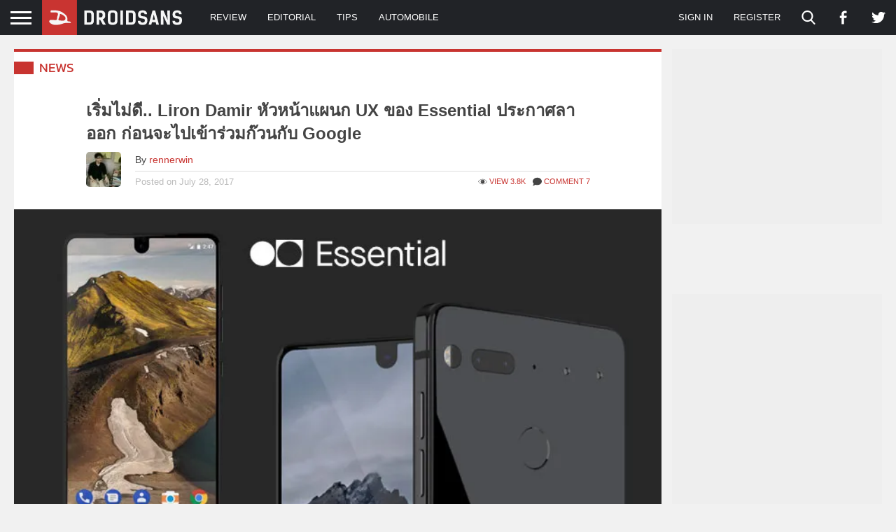

--- FILE ---
content_type: text/html; charset=UTF-8
request_url: https://droidsans.com/pa.php?id=1394110&k=26adfd1389f0bcfa3c05f3ab6ea04d4d
body_size: -109
content:
1768958515

--- FILE ---
content_type: text/html; charset=utf-8
request_url: https://www.google.com/recaptcha/api2/aframe
body_size: 264
content:
<!DOCTYPE HTML><html><head><meta http-equiv="content-type" content="text/html; charset=UTF-8"></head><body><script nonce="tdcZvjP9UiEIiib50Ir0pw">/** Anti-fraud and anti-abuse applications only. See google.com/recaptcha */ try{var clients={'sodar':'https://pagead2.googlesyndication.com/pagead/sodar?'};window.addEventListener("message",function(a){try{if(a.source===window.parent){var b=JSON.parse(a.data);var c=clients[b['id']];if(c){var d=document.createElement('img');d.src=c+b['params']+'&rc='+(localStorage.getItem("rc::a")?sessionStorage.getItem("rc::b"):"");window.document.body.appendChild(d);sessionStorage.setItem("rc::e",parseInt(sessionStorage.getItem("rc::e")||0)+1);localStorage.setItem("rc::h",'1768958516193');}}}catch(b){}});window.parent.postMessage("_grecaptcha_ready", "*");}catch(b){}</script></body></html>

--- FILE ---
content_type: application/javascript
request_url: https://images.droidsans.com/wp-content/cache/min/1/wp-content/themes/droidsans/assets/js/google-adsense-6c3fad9aa94df88c77244e043d80cff1.js
body_size: 575
content:
(function(){window.googletag=window.googletag||{cmd:[]};const adSlots=document.querySelectorAll('.gpt-slot:not(.gpt-mobile-slot)');const adMobileSlots=document.querySelectorAll('.gpt-slot.gpt-mobile-slot');let isMobileSlotsEnabled=!1;let mobileGptSlots=[];initGoogleAdsense();function initGoogleAdsense(){if(adSlots.length+adMobileSlots.length<=0){return}
googletag.cmd.push(function(){let gptSlots=registerAdSlots(adSlots);if(isDisplayMobileSlots()){isMobileSlotsEnabled=!0;mobileGptSlots=registerAdSlots(adMobileSlots);gptSlots=gptSlots.concat(mobileGptSlots)}
googletag.pubads().enableLazyLoad();googletag.pubads().disableInitialLoad();googletag.pubads().enableSingleRequest();googletag.enableServices();window.addEventListener('droidsans_resize',onResize,{passive:!0});displayAds(gptSlots)})}
function registerAdSlots(adSlots){const gptSlots=[];adSlots.forEach(adSlot=>{if(!adSlot.id||!'adUnitPath' in adSlot.dataset||!'slotWidth' in adSlot.dataset||!'slotHeight' in adSlot.dataset){return}
const adUnitPath=adSlot.dataset.adUnitPath;const width=parseInt(adSlot.dataset.slotWidth);const height=parseInt(adSlot.dataset.slotHeight);var gptSlot=googletag.defineSlot(adUnitPath,[width,height],adSlot.id).addService(googletag.pubads());gptSlots.push(gptSlot)});return gptSlots}
function deregisterAdSlots(gptSlots){googletag.destroySlots(gptSlots)}
function onResize(){if(isDisplayMobileSlots()){if(!isMobileSlotsEnabled&&adMobileSlots.length>0){const gptSlots=registerAdSlots(adMobileSlots);displayAds(gptSlots);isMobileSlotsEnabled=!0}}else{if(isMobileSlotsEnabled&&adMobileSlots.length>0){deregisterAdSlots(mobileGptSlots);isMobileSlotsEnabled=!1}}}
function displayAds(gptSlots){gptSlots.forEach(gptSlot=>{googletag.display(gptSlot)});googletag.pubads().refresh(gptSlots)}
function isDisplayMobileSlots(){return window.innerWidth<=900}}())